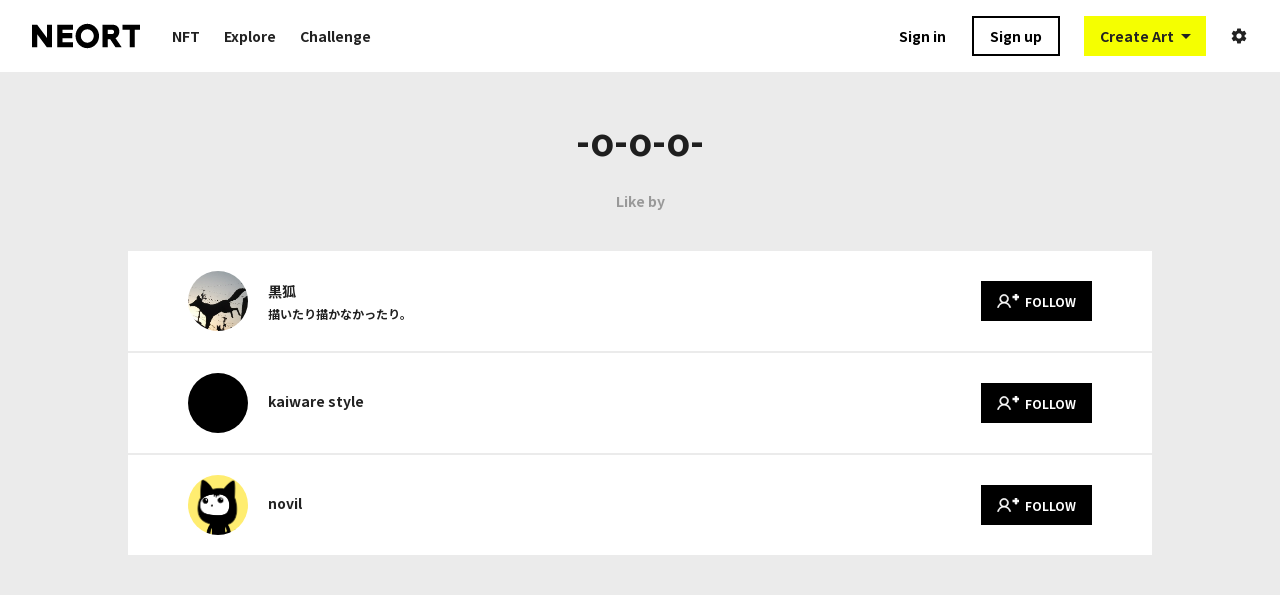

--- FILE ---
content_type: text/javascript
request_url: https://neort.io/_nuxt/4eed201.js
body_size: 5871
content:
(window["webpackJsonp"] = window["webpackJsonp"] || []).push([[24],{

/***/ 1107:
/***/ (function(module, __webpack_exports__, __webpack_require__) {

"use strict";

// CONCATENATED MODULE: ./node_modules/vuetify-loader/lib/loader.js??ref--4!./node_modules/babel-loader/lib??ref--2-0!./node_modules/vue-loader/lib/loaders/templateLoader.js??ref--7!./node_modules/vue-loader/lib??vue-loader-options!./app/basics/InfiniteLoadingItem.vue?vue&type=template&id=1b1b3bea
var render = function render() {
  var _vm = this,
    _c = _vm._self._c,
    _setup = _vm._self._setupProxy;
  return _c('client-only', [_c('InfiniteLoading', {
    attrs: {
      "spinner": "spiral",
      "distance": 300
    },
    on: {
      "infinite": _vm.infiniteHandler
    }
  })], 1);
};
var staticRenderFns = [];

// CONCATENATED MODULE: ./app/basics/InfiniteLoadingItem.vue?vue&type=template&id=1b1b3bea

// EXTERNAL MODULE: ./node_modules/@babel/runtime/helpers/esm/classCallCheck.js
var classCallCheck = __webpack_require__(9);

// EXTERNAL MODULE: ./node_modules/@babel/runtime/helpers/esm/createClass.js
var createClass = __webpack_require__(10);

// EXTERNAL MODULE: ./node_modules/@babel/runtime/helpers/esm/possibleConstructorReturn.js + 1 modules
var possibleConstructorReturn = __webpack_require__(13);

// EXTERNAL MODULE: ./node_modules/@babel/runtime/helpers/esm/getPrototypeOf.js
var getPrototypeOf = __webpack_require__(5);

// EXTERNAL MODULE: ./node_modules/@babel/runtime/helpers/esm/inherits.js + 1 modules
var inherits = __webpack_require__(14);

// EXTERNAL MODULE: ./node_modules/@babel/runtime/helpers/esm/typeof.js
var esm_typeof = __webpack_require__(8);

// EXTERNAL MODULE: ./node_modules/core-js/modules/es.object.get-own-property-descriptor.js
var es_object_get_own_property_descriptor = __webpack_require__(18);

// EXTERNAL MODULE: ./node_modules/core-js/modules/es.object.to-string.js
var es_object_to_string = __webpack_require__(7);

// EXTERNAL MODULE: ./node_modules/core-js/modules/es.reflect.construct.js
var es_reflect_construct = __webpack_require__(23);

// EXTERNAL MODULE: ./node_modules/nuxt-property-decorator/lib/nuxt-property-decorator.umd.js
var nuxt_property_decorator_umd = __webpack_require__(3);

// EXTERNAL MODULE: ./node_modules/vue-infinite-loading/dist/vue-infinite-loading.js
var vue_infinite_loading = __webpack_require__(343);
var vue_infinite_loading_default = /*#__PURE__*/__webpack_require__.n(vue_infinite_loading);

// CONCATENATED MODULE: ./node_modules/babel-loader/lib??ref--12-0!./node_modules/ts-loader??ref--12-1!./node_modules/vue-loader/lib??vue-loader-options!./app/basics/InfiniteLoadingItem.vue?vue&type=script&lang=ts






function _callSuper(t, o, e) { return o = Object(getPrototypeOf["a" /* default */])(o), Object(possibleConstructorReturn["a" /* default */])(t, _isNativeReflectConstruct() ? Reflect.construct(o, e || [], Object(getPrototypeOf["a" /* default */])(t).constructor) : o.apply(t, e)); }
function _isNativeReflectConstruct() { try { var t = !Boolean.prototype.valueOf.call(Reflect.construct(Boolean, [], function () {})); } catch (t) {} return (_isNativeReflectConstruct = function _isNativeReflectConstruct() { return !!t; })(); }



var __decorate = undefined && undefined.__decorate || function (decorators, target, key, desc) {
  var c = arguments.length,
    r = c < 3 ? target : desc === null ? desc = Object.getOwnPropertyDescriptor(target, key) : desc,
    d;
  if ((typeof Reflect === "undefined" ? "undefined" : Object(esm_typeof["a" /* default */])(Reflect)) === "object" && typeof Reflect.decorate === "function") r = Reflect.decorate(decorators, target, key, desc);else for (var i = decorators.length - 1; i >= 0; i--) if (d = decorators[i]) r = (c < 3 ? d(r) : c > 3 ? d(target, key, r) : d(target, key)) || r;
  return c > 3 && r && Object.defineProperty(target, key, r), r;
};


var InfiniteLoadingItemvue_type_script_lang_ts_InfiniteLoadingItem = /*#__PURE__*/function (_Vue) {
  function InfiniteLoadingItem() {
    Object(classCallCheck["a" /* default */])(this, InfiniteLoadingItem);
    return _callSuper(this, InfiniteLoadingItem, arguments);
  }
  Object(inherits["a" /* default */])(InfiniteLoadingItem, _Vue);
  return Object(createClass["a" /* default */])(InfiniteLoadingItem, [{
    key: "infiniteHandler",
    value: function infiniteHandler(state) {
      this.$emit("infinite", state);
    }
  }]);
}(nuxt_property_decorator_umd["Vue"]);
InfiniteLoadingItemvue_type_script_lang_ts_InfiniteLoadingItem = __decorate([Object(nuxt_property_decorator_umd["Component"])({
  components: {
    InfiniteLoading: vue_infinite_loading_default.a
  }
})], InfiniteLoadingItemvue_type_script_lang_ts_InfiniteLoadingItem);
/* harmony default export */ var InfiniteLoadingItemvue_type_script_lang_ts = (InfiniteLoadingItemvue_type_script_lang_ts_InfiniteLoadingItem);
// CONCATENATED MODULE: ./app/basics/InfiniteLoadingItem.vue?vue&type=script&lang=ts
 /* harmony default export */ var basics_InfiniteLoadingItemvue_type_script_lang_ts = (InfiniteLoadingItemvue_type_script_lang_ts); 
// EXTERNAL MODULE: ./node_modules/vue-loader/lib/runtime/componentNormalizer.js
var componentNormalizer = __webpack_require__(12);

// CONCATENATED MODULE: ./app/basics/InfiniteLoadingItem.vue





/* normalize component */

var component = Object(componentNormalizer["a" /* default */])(
  basics_InfiniteLoadingItemvue_type_script_lang_ts,
  render,
  staticRenderFns,
  false,
  null,
  null,
  null
  
)

/* harmony default export */ var basics_InfiniteLoadingItem = __webpack_exports__["a"] = (component.exports);

/***/ }),

/***/ 1509:
/***/ (function(module, exports, __webpack_require__) {

// style-loader: Adds some css to the DOM by adding a <style> tag

// load the styles
var content = __webpack_require__(1780);
if(content.__esModule) content = content.default;
if(typeof content === 'string') content = [[module.i, content, '']];
if(content.locals) module.exports = content.locals;
// add the styles to the DOM
var add = __webpack_require__(21).default
var update = add("71f5a57f", content, true, {"sourceMap":false});

/***/ }),

/***/ 1736:
/***/ (function(module, __webpack_exports__, __webpack_require__) {

"use strict";

// EXTERNAL MODULE: ./node_modules/core-js/modules/es.function.name.js
var es_function_name = __webpack_require__(43);

// CONCATENATED MODULE: ./node_modules/vuetify-loader/lib/loader.js??ref--4!./node_modules/babel-loader/lib??ref--2-0!./node_modules/vue-loader/lib/loaders/templateLoader.js??ref--7!./node_modules/vue-loader/lib??vue-loader-options!./app/components/UserLineItem.vue?vue&type=template&id=5394b1ae&scoped=true

var render = function render() {
  var _vm = this,
    _c = _vm._self._c,
    _setup = _vm._self._setupProxy;
  return _c('ul', {
    staticClass: "userLineItem",
    class: {
      sp: _vm.$device.isMobileOrTablet
    }
  }, [_c('li', [_c('n-link', {
    staticClass: "thumb",
    attrs: {
      "to": {
        name: 'id',
        params: {
          id: _vm.userIdForRouting
        }
      }
    }
  }, [_c('UserThumb', {
    attrs: {
      "url": _vm.largeImage
    }
  })], 1)], 1), _vm._v(" "), _c('li', {
    staticClass: "infoContainer"
  }, [_c('n-link', {
    staticClass: "name",
    attrs: {
      "to": {
        name: 'id',
        params: {
          id: _vm.userIdForRouting
        }
      }
    }
  }, [_c('UserName', {
    attrs: {
      "name": _vm.userProfile.name
    }
  })], 1), _vm._v(" "), _c('p', {
    staticClass: "biography"
  }, [_vm._v(_vm._s(_vm.userProfile.biography))])], 1), _vm._v(" "), !_vm.isMyUser ? _c('li', [_c('FollowButton', {
    attrs: {
      "user-id": _vm.userProfile.id
    }
  })], 1) : _vm._e()]);
};
var staticRenderFns = [];

// CONCATENATED MODULE: ./app/components/UserLineItem.vue?vue&type=template&id=5394b1ae&scoped=true

// EXTERNAL MODULE: ./node_modules/@babel/runtime/helpers/esm/classCallCheck.js
var classCallCheck = __webpack_require__(9);

// EXTERNAL MODULE: ./node_modules/@babel/runtime/helpers/esm/createClass.js
var createClass = __webpack_require__(10);

// EXTERNAL MODULE: ./node_modules/@babel/runtime/helpers/esm/possibleConstructorReturn.js + 1 modules
var possibleConstructorReturn = __webpack_require__(13);

// EXTERNAL MODULE: ./node_modules/@babel/runtime/helpers/esm/getPrototypeOf.js
var getPrototypeOf = __webpack_require__(5);

// EXTERNAL MODULE: ./node_modules/@babel/runtime/helpers/esm/inherits.js + 1 modules
var inherits = __webpack_require__(14);

// EXTERNAL MODULE: ./node_modules/@babel/runtime/helpers/esm/typeof.js
var esm_typeof = __webpack_require__(8);

// EXTERNAL MODULE: ./node_modules/core-js/modules/es.object.get-own-property-descriptor.js
var es_object_get_own_property_descriptor = __webpack_require__(18);

// EXTERNAL MODULE: ./node_modules/core-js/modules/es.object.to-string.js
var es_object_to_string = __webpack_require__(7);

// EXTERNAL MODULE: ./node_modules/core-js/modules/es.reflect.construct.js
var es_reflect_construct = __webpack_require__(23);

// EXTERNAL MODULE: ./node_modules/nuxt-property-decorator/lib/nuxt-property-decorator.umd.js
var nuxt_property_decorator_umd = __webpack_require__(3);

// EXTERNAL MODULE: ./app/components/FollowButton.vue + 9 modules
var FollowButton = __webpack_require__(350);

// EXTERNAL MODULE: ./app/basics/UserName.vue + 4 modules
var UserName = __webpack_require__(157);

// EXTERNAL MODULE: ./app/basics/UserThumb.vue + 4 modules
var UserThumb = __webpack_require__(127);

// CONCATENATED MODULE: ./node_modules/babel-loader/lib??ref--12-0!./node_modules/ts-loader??ref--12-1!./node_modules/vue-loader/lib??vue-loader-options!./app/components/UserLineItem.vue?vue&type=script&lang=ts






function _callSuper(t, o, e) { return o = Object(getPrototypeOf["a" /* default */])(o), Object(possibleConstructorReturn["a" /* default */])(t, _isNativeReflectConstruct() ? Reflect.construct(o, e || [], Object(getPrototypeOf["a" /* default */])(t).constructor) : o.apply(t, e)); }
function _isNativeReflectConstruct() { try { var t = !Boolean.prototype.valueOf.call(Reflect.construct(Boolean, [], function () {})); } catch (t) {} return (_isNativeReflectConstruct = function _isNativeReflectConstruct() { return !!t; })(); }



var __decorate = undefined && undefined.__decorate || function (decorators, target, key, desc) {
  var c = arguments.length,
    r = c < 3 ? target : desc === null ? desc = Object.getOwnPropertyDescriptor(target, key) : desc,
    d;
  if ((typeof Reflect === "undefined" ? "undefined" : Object(esm_typeof["a" /* default */])(Reflect)) === "object" && typeof Reflect.decorate === "function") r = Reflect.decorate(decorators, target, key, desc);else for (var i = decorators.length - 1; i >= 0; i--) if (d = decorators[i]) r = (c < 3 ? d(r) : c > 3 ? d(target, key, r) : d(target, key)) || r;
  return c > 3 && r && Object.defineProperty(target, key, r), r;
};




var UserLineItemvue_type_script_lang_ts_UserLineItem = /*#__PURE__*/function (_Vue) {
  function UserLineItem() {
    Object(classCallCheck["a" /* default */])(this, UserLineItem);
    return _callSuper(this, UserLineItem, arguments);
  }
  Object(inherits["a" /* default */])(UserLineItem, _Vue);
  return Object(createClass["a" /* default */])(UserLineItem, [{
    key: "isMyUser",
    get: function get() {
      return this.$store.getters["signInStore/isMyUser"](this.userProfile.id);
    }
  }, {
    key: "largeImage",
    get: function get() {
      return this.$store.getters["userDetail/getLargeImage"](this.userProfile.image);
    }
  }, {
    key: "userIdForRouting",
    get: function get() {
      return this.$store.getters["userDetail/getUserIdForRouting"](this.userProfile);
    }
  }]);
}(nuxt_property_decorator_umd["Vue"]);
__decorate([Object(nuxt_property_decorator_umd["Prop"])()], UserLineItemvue_type_script_lang_ts_UserLineItem.prototype, "userProfile", void 0);
UserLineItemvue_type_script_lang_ts_UserLineItem = __decorate([Object(nuxt_property_decorator_umd["Component"])({
  components: {
    UserThumb: UserThumb["a" /* default */],
    UserName: UserName["a" /* default */],
    FollowButton: FollowButton["a" /* default */]
  }
})], UserLineItemvue_type_script_lang_ts_UserLineItem);
/* harmony default export */ var UserLineItemvue_type_script_lang_ts = (UserLineItemvue_type_script_lang_ts_UserLineItem);
// CONCATENATED MODULE: ./app/components/UserLineItem.vue?vue&type=script&lang=ts
 /* harmony default export */ var components_UserLineItemvue_type_script_lang_ts = (UserLineItemvue_type_script_lang_ts); 
// EXTERNAL MODULE: ./app/components/UserLineItem.vue?vue&type=style&index=0&id=5394b1ae&prod&scoped=true&lang=stylus
var UserLineItemvue_type_style_index_0_id_5394b1ae_prod_scoped_true_lang_stylus = __webpack_require__(1779);

// EXTERNAL MODULE: ./node_modules/vue-loader/lib/runtime/componentNormalizer.js
var componentNormalizer = __webpack_require__(12);

// CONCATENATED MODULE: ./app/components/UserLineItem.vue






/* normalize component */

var component = Object(componentNormalizer["a" /* default */])(
  components_UserLineItemvue_type_script_lang_ts,
  render,
  staticRenderFns,
  false,
  null,
  "5394b1ae",
  null
  
)

/* harmony default export */ var components_UserLineItem = __webpack_exports__["a"] = (component.exports);

/***/ }),

/***/ 1779:
/***/ (function(module, __webpack_exports__, __webpack_require__) {

"use strict";
/* harmony import */ var [base64] = __webpack_require__(1509);
/* harmony import */ var [base64] = /*#__PURE__*/__webpack_require__.n([base64]);
/* unused harmony reexport * */


/***/ }),

/***/ 1780:
/***/ (function(module, exports, __webpack_require__) {

// Imports
var ___CSS_LOADER_API_IMPORT___ = __webpack_require__(20);
var ___CSS_LOADER_EXPORT___ = ___CSS_LOADER_API_IMPORT___(function(i){return i[1]});
// Module
___CSS_LOADER_EXPORT___.push([module.i, ".userLineItem[data-v-5394b1ae]{align-items:center;border-bottom:2px solid #ebebeb;box-sizing:border-box;display:flex;padding:20px 60px}.userLineItem .thumb[data-v-5394b1ae]{display:block;height:60px;width:60px}.userLineItem .infoContainer[data-v-5394b1ae]{flex:1;margin-left:20px;overflow:hidden}.userLineItem .infoContainer .name[data-v-5394b1ae]{font-size:1.4rem}.userLineItem .infoContainer .biography[data-v-5394b1ae]{font-size:1.2rem;margin-top:4px;overflow:hidden;text-overflow:ellipsis;white-space:nowrap}.userLineItem.sp[data-v-5394b1ae]{padding:20px}", ""]);
// Exports
___CSS_LOADER_EXPORT___.locals = {};
module.exports = ___CSS_LOADER_EXPORT___;


/***/ }),

/***/ 2086:
/***/ (function(module, exports, __webpack_require__) {

// style-loader: Adds some css to the DOM by adding a <style> tag

// load the styles
var content = __webpack_require__(2445);
if(content.__esModule) content = content.default;
if(typeof content === 'string') content = [[module.i, content, '']];
if(content.locals) module.exports = content.locals;
// add the styles to the DOM
var add = __webpack_require__(21).default
var update = add("e856f428", content, true, {"sourceMap":false});

/***/ }),

/***/ 2087:
/***/ (function(module, exports, __webpack_require__) {

// style-loader: Adds some css to the DOM by adding a <style> tag

// load the styles
var content = __webpack_require__(2447);
if(content.__esModule) content = content.default;
if(typeof content === 'string') content = [[module.i, content, '']];
if(content.locals) module.exports = content.locals;
// add the styles to the DOM
var add = __webpack_require__(21).default
var update = add("43029f02", content, true, {"sourceMap":false});

/***/ }),

/***/ 2444:
/***/ (function(module, __webpack_exports__, __webpack_require__) {

"use strict";
/* harmony import */ var [base64] = __webpack_require__(2086);
/* harmony import */ var [base64] = /*#__PURE__*/__webpack_require__.n([base64]);
/* unused harmony reexport * */


/***/ }),

/***/ 2445:
/***/ (function(module, exports, __webpack_require__) {

// Imports
var ___CSS_LOADER_API_IMPORT___ = __webpack_require__(20);
var ___CSS_LOADER_EXPORT___ = ___CSS_LOADER_API_IMPORT___(function(i){return i[1]});
// Module
___CSS_LOADER_EXPORT___.push([module.i, "", ""]);
// Exports
___CSS_LOADER_EXPORT___.locals = {};
module.exports = ___CSS_LOADER_EXPORT___;


/***/ }),

/***/ 2446:
/***/ (function(module, __webpack_exports__, __webpack_require__) {

"use strict";
/* harmony import */ var [base64] = __webpack_require__(2087);
/* harmony import */ var [base64] = /*#__PURE__*/__webpack_require__.n([base64]);
/* unused harmony reexport * */


/***/ }),

/***/ 2447:
/***/ (function(module, exports, __webpack_require__) {

// Imports
var ___CSS_LOADER_API_IMPORT___ = __webpack_require__(20);
var ___CSS_LOADER_EXPORT___ = ___CSS_LOADER_API_IMPORT___(function(i){return i[1]});
// Module
___CSS_LOADER_EXPORT___.push([module.i, ".artLikeUsersView[data-v-1f2a6008]{background-color:#ebebeb;height:100%}.artLikeUsersView .viewContainer[data-v-1f2a6008]{box-sizing:border-box;margin:0 auto;max-width:1024px;padding:40px 0}.artLikeUsersView .viewContainer .title[data-v-1f2a6008]{font-size:3.8rem;text-align:center}.artLikeUsersView .viewContainer .caption[data-v-1f2a6008]{color:#999;margin-top:24px;text-align:center}.artLikeUsersView .viewContainer .likeArtUsers[data-v-1f2a6008]{background-color:#fff;margin-top:40px}", ""]);
// Exports
___CSS_LOADER_EXPORT___.locals = {};
module.exports = ___CSS_LOADER_EXPORT___;


/***/ }),

/***/ 2592:
/***/ (function(module, __webpack_exports__, __webpack_require__) {

"use strict";
// ESM COMPAT FLAG
__webpack_require__.r(__webpack_exports__);

// CONCATENATED MODULE: ./node_modules/vuetify-loader/lib/loader.js??ref--4!./node_modules/babel-loader/lib??ref--2-0!./node_modules/vue-loader/lib/loaders/templateLoader.js??ref--7!./node_modules/vue-loader/lib??vue-loader-options!./app/pages/art/_id/likes.vue?vue&type=template&id=1f2a6008&scoped=true
var render = function render() {
  var _vm = this,
    _c = _vm._self._c,
    _setup = _vm._self._setupProxy;
  return _c('div', {
    staticClass: "artLikeUsersView"
  }, [_c('div', {
    staticClass: "viewContainer"
  }, [_c('h1', {
    staticClass: "title"
  }, [_vm._v(_vm._s(_vm.art ? _vm.art.title : ""))]), _vm._v(" "), _c('p', {
    staticClass: "caption"
  }, [_vm._v("Like by")]), _vm._v(" "), _c('ArtLikeUsers', {
    attrs: {
      "art-id": _vm.artId,
      "initial-data": _vm.initialUsers
    }
  })], 1)]);
};
var staticRenderFns = [];

// CONCATENATED MODULE: ./app/pages/art/_id/likes.vue?vue&type=template&id=1f2a6008&scoped=true

// EXTERNAL MODULE: ./node_modules/@babel/runtime/helpers/esm/asyncToGenerator.js
var asyncToGenerator = __webpack_require__(16);

// EXTERNAL MODULE: ./node_modules/@babel/runtime/helpers/esm/classCallCheck.js
var classCallCheck = __webpack_require__(9);

// EXTERNAL MODULE: ./node_modules/@babel/runtime/helpers/esm/createClass.js
var createClass = __webpack_require__(10);

// EXTERNAL MODULE: ./node_modules/@babel/runtime/helpers/esm/possibleConstructorReturn.js + 1 modules
var possibleConstructorReturn = __webpack_require__(13);

// EXTERNAL MODULE: ./node_modules/@babel/runtime/helpers/esm/getPrototypeOf.js
var getPrototypeOf = __webpack_require__(5);

// EXTERNAL MODULE: ./node_modules/@babel/runtime/helpers/esm/inherits.js + 1 modules
var inherits = __webpack_require__(14);

// EXTERNAL MODULE: ./node_modules/@babel/runtime/helpers/esm/typeof.js
var esm_typeof = __webpack_require__(8);

// EXTERNAL MODULE: ./node_modules/regenerator-runtime/runtime.js
var runtime = __webpack_require__(48);

// EXTERNAL MODULE: ./node_modules/core-js/modules/es.array.map.js
var es_array_map = __webpack_require__(75);

// EXTERNAL MODULE: ./node_modules/core-js/modules/es.object.get-own-property-descriptor.js
var es_object_get_own_property_descriptor = __webpack_require__(18);

// EXTERNAL MODULE: ./node_modules/core-js/modules/es.object.to-string.js
var es_object_to_string = __webpack_require__(7);

// EXTERNAL MODULE: ./node_modules/core-js/modules/es.reflect.construct.js
var es_reflect_construct = __webpack_require__(23);

// EXTERNAL MODULE: ./node_modules/core-js/modules/es.string.iterator.js
var es_string_iterator = __webpack_require__(58);

// EXTERNAL MODULE: ./node_modules/core-js/modules/web.dom-collections.iterator.js
var web_dom_collections_iterator = __webpack_require__(60);

// EXTERNAL MODULE: ./node_modules/nuxt-property-decorator/lib/nuxt-property-decorator.umd.js
var nuxt_property_decorator_umd = __webpack_require__(3);

// CONCATENATED MODULE: ./node_modules/vuetify-loader/lib/loader.js??ref--4!./node_modules/babel-loader/lib??ref--2-0!./node_modules/vue-loader/lib/loaders/templateLoader.js??ref--7!./node_modules/vue-loader/lib??vue-loader-options!./app/components/ArtLikeUsers.vue?vue&type=template&id=7647a7fe&scoped=true
var ArtLikeUsersvue_type_template_id_7647a7fe_scoped_true_render = function render() {
  var _vm = this,
    _c = _vm._self._c,
    _setup = _vm._self._setupProxy;
  return _c('div', {
    staticClass: "likeArtUsers"
  }, [_c('div', _vm._l(_vm.userProfiles, function (userProfile, index) {
    return _c('UserLineItem', {
      key: index,
      staticClass: "user",
      attrs: {
        "user-profile": userProfile
      }
    });
  }), 1), _vm._v(" "), _c('InfiniteLoadingItem', {
    on: {
      "infinite": _vm.infiniteHandler
    }
  })], 1);
};
var ArtLikeUsersvue_type_template_id_7647a7fe_scoped_true_staticRenderFns = [];

// CONCATENATED MODULE: ./app/components/ArtLikeUsers.vue?vue&type=template&id=7647a7fe&scoped=true

// EXTERNAL MODULE: ./node_modules/@babel/runtime/helpers/esm/toConsumableArray.js + 2 modules
var toConsumableArray = __webpack_require__(19);

// EXTERNAL MODULE: ./app/api/userApiClient.ts
var userApiClient = __webpack_require__(222);

// EXTERNAL MODULE: ./app/components/UserLineItem.vue + 4 modules
var UserLineItem = __webpack_require__(1736);

// EXTERNAL MODULE: ./app/util/dtoProvider.ts
var dtoProvider = __webpack_require__(183);

// EXTERNAL MODULE: ./app/basics/InfiniteLoadingItem.vue + 4 modules
var InfiniteLoadingItem = __webpack_require__(1107);

// CONCATENATED MODULE: ./node_modules/babel-loader/lib??ref--12-0!./node_modules/ts-loader??ref--12-1!./node_modules/vue-loader/lib??vue-loader-options!./app/components/ArtLikeUsers.vue?vue&type=script&lang=ts







function _callSuper(t, o, e) { return o = Object(getPrototypeOf["a" /* default */])(o), Object(possibleConstructorReturn["a" /* default */])(t, _isNativeReflectConstruct() ? Reflect.construct(o, e || [], Object(getPrototypeOf["a" /* default */])(t).constructor) : o.apply(t, e)); }
function _isNativeReflectConstruct() { try { var t = !Boolean.prototype.valueOf.call(Reflect.construct(Boolean, [], function () {})); } catch (t) {} return (_isNativeReflectConstruct = function _isNativeReflectConstruct() { return !!t; })(); }




var __decorate = undefined && undefined.__decorate || function (decorators, target, key, desc) {
  var c = arguments.length,
    r = c < 3 ? target : desc === null ? desc = Object.getOwnPropertyDescriptor(target, key) : desc,
    d;
  if ((typeof Reflect === "undefined" ? "undefined" : Object(esm_typeof["a" /* default */])(Reflect)) === "object" && typeof Reflect.decorate === "function") r = Reflect.decorate(decorators, target, key, desc);else for (var i = decorators.length - 1; i >= 0; i--) if (d = decorators[i]) r = (c < 3 ? d(r) : c > 3 ? d(target, key, r) : d(target, key)) || r;
  return c > 3 && r && Object.defineProperty(target, key, r), r;
};
var ArtLikeUsers_1;





var ArtLikeUsersvue_type_script_lang_ts_ArtLikeUsers = ArtLikeUsers_1 = /*#__PURE__*/function (_Vue) {
  function ArtLikeUsers() {
    var _this;
    Object(classCallCheck["a" /* default */])(this, ArtLikeUsers);
    _this = _callSuper(this, ArtLikeUsers, arguments);
    _this.userProfiles = [];
    return _this;
  }
  Object(inherits["a" /* default */])(ArtLikeUsers, _Vue);
  return Object(createClass["a" /* default */])(ArtLikeUsers, [{
    key: "onCodeChange",
    value: function onCodeChange(newValue, _oldValue) {
      this.userProfiles = newValue;
    }
  }, {
    key: "infiniteHandler",
    value: function infiniteHandler(state) {
      var _this2 = this;
      Object(userApiClient["a" /* getArtLikeUsers */])(this.$axios, this.artId, ArtLikeUsers_1.LIMIT, this.userProfiles.length).then(function (response) {
        var _this2$userProfiles;
        var result = response.data.map(function (user) {
          return dtoProvider["a" /* dtoProvider */].getUserProfileDtoFromUser(user);
        });
        (_this2$userProfiles = _this2.userProfiles).push.apply(_this2$userProfiles, Object(toConsumableArray["a" /* default */])(result));
        if (result.length > 0) {
          state.loaded();
        } else {
          state.complete();
        }
      }).catch(function (error) {
        console.log(error);
      });
    }
  }]);
}(nuxt_property_decorator_umd["Vue"]);
ArtLikeUsersvue_type_script_lang_ts_ArtLikeUsers.LIMIT = 20;
__decorate([Object(nuxt_property_decorator_umd["Prop"])()], ArtLikeUsersvue_type_script_lang_ts_ArtLikeUsers.prototype, "artId", void 0);
__decorate([Object(nuxt_property_decorator_umd["Prop"])()], ArtLikeUsersvue_type_script_lang_ts_ArtLikeUsers.prototype, "initialData", void 0);
__decorate([Object(nuxt_property_decorator_umd["Watch"])("initialData")], ArtLikeUsersvue_type_script_lang_ts_ArtLikeUsers.prototype, "onCodeChange", null);
ArtLikeUsersvue_type_script_lang_ts_ArtLikeUsers = ArtLikeUsers_1 = __decorate([Object(nuxt_property_decorator_umd["Component"])({
  components: {
    InfiniteLoadingItem: InfiniteLoadingItem["a" /* default */],
    UserLineItem: UserLineItem["a" /* default */]
  }
})], ArtLikeUsersvue_type_script_lang_ts_ArtLikeUsers);
/* harmony default export */ var ArtLikeUsersvue_type_script_lang_ts = (ArtLikeUsersvue_type_script_lang_ts_ArtLikeUsers);
// CONCATENATED MODULE: ./app/components/ArtLikeUsers.vue?vue&type=script&lang=ts
 /* harmony default export */ var components_ArtLikeUsersvue_type_script_lang_ts = (ArtLikeUsersvue_type_script_lang_ts); 
// EXTERNAL MODULE: ./app/components/ArtLikeUsers.vue?vue&type=style&index=0&id=7647a7fe&prod&scoped=true&lang=stylus
var ArtLikeUsersvue_type_style_index_0_id_7647a7fe_prod_scoped_true_lang_stylus = __webpack_require__(2444);

// EXTERNAL MODULE: ./node_modules/vue-loader/lib/runtime/componentNormalizer.js
var componentNormalizer = __webpack_require__(12);

// CONCATENATED MODULE: ./app/components/ArtLikeUsers.vue






/* normalize component */

var component = Object(componentNormalizer["a" /* default */])(
  components_ArtLikeUsersvue_type_script_lang_ts,
  ArtLikeUsersvue_type_template_id_7647a7fe_scoped_true_render,
  ArtLikeUsersvue_type_template_id_7647a7fe_scoped_true_staticRenderFns,
  false,
  null,
  "7647a7fe",
  null
  
)

/* harmony default export */ var components_ArtLikeUsers = (component.exports);
// EXTERNAL MODULE: ./app/api/artsApiClient.ts
var artsApiClient = __webpack_require__(41);

// CONCATENATED MODULE: ./node_modules/babel-loader/lib??ref--12-0!./node_modules/ts-loader??ref--12-1!./node_modules/vue-loader/lib??vue-loader-options!./app/pages/art/_id/likes.vue?vue&type=script&lang=ts








function likesvue_type_script_lang_ts_callSuper(t, o, e) { return o = Object(getPrototypeOf["a" /* default */])(o), Object(possibleConstructorReturn["a" /* default */])(t, likesvue_type_script_lang_ts_isNativeReflectConstruct() ? Reflect.construct(o, e || [], Object(getPrototypeOf["a" /* default */])(t).constructor) : o.apply(t, e)); }
function likesvue_type_script_lang_ts_isNativeReflectConstruct() { try { var t = !Boolean.prototype.valueOf.call(Reflect.construct(Boolean, [], function () {})); } catch (t) {} return (likesvue_type_script_lang_ts_isNativeReflectConstruct = function _isNativeReflectConstruct() { return !!t; })(); }






var likesvue_type_script_lang_ts_decorate = undefined && undefined.__decorate || function (decorators, target, key, desc) {
  var c = arguments.length,
    r = c < 3 ? target : desc === null ? desc = Object.getOwnPropertyDescriptor(target, key) : desc,
    d;
  if ((typeof Reflect === "undefined" ? "undefined" : Object(esm_typeof["a" /* default */])(Reflect)) === "object" && typeof Reflect.decorate === "function") r = Reflect.decorate(decorators, target, key, desc);else for (var i = decorators.length - 1; i >= 0; i--) if (d = decorators[i]) r = (c < 3 ? d(r) : c > 3 ? d(target, key, r) : d(target, key)) || r;
  return c > 3 && r && Object.defineProperty(target, key, r), r;
};





var likesvue_type_script_lang_ts_ArtLikeUsersView = /*#__PURE__*/function (_Vue) {
  function ArtLikeUsersView() {
    Object(classCallCheck["a" /* default */])(this, ArtLikeUsersView);
    return likesvue_type_script_lang_ts_callSuper(this, ArtLikeUsersView, arguments);
  }
  Object(inherits["a" /* default */])(ArtLikeUsersView, _Vue);
  return Object(createClass["a" /* default */])(ArtLikeUsersView, [{
    key: "asyncData",
    value: function () {
      var _asyncData = Object(asyncToGenerator["a" /* default */])(/*#__PURE__*/regeneratorRuntime.mark(function _callee(_ref) {
        var params, $axios, artId, art, initialUsers;
        return regeneratorRuntime.wrap(function _callee$(_context) {
          while (1) switch (_context.prev = _context.next) {
            case 0:
              params = _ref.params, $axios = _ref.$axios;
              artId = params.id;
              art = null;
              initialUsers = [];
              _context.next = 6;
              return Promise.all([Object(artsApiClient["b" /* getArtDetail */])($axios, artId), Object(userApiClient["a" /* getArtLikeUsers */])($axios, artId, components_ArtLikeUsers.LIMIT, 0)]).then(function (pair) {
                art = pair[0].data;
                initialUsers = pair[1].data.map(function (user) {
                  return dtoProvider["a" /* dtoProvider */].getUserProfileDtoFromUser(user);
                });
              }).catch(function (error) {
                console.log(error);
              });
            case 6:
              return _context.abrupt("return", {
                art: art,
                initialUsers: initialUsers
              });
            case 7:
            case "end":
              return _context.stop();
          }
        }, _callee);
      }));
      function asyncData(_x) {
        return _asyncData.apply(this, arguments);
      }
      return asyncData;
    }()
  }, {
    key: "artId",
    get: function get() {
      return this.$route.params.id;
    }
  }]);
}(nuxt_property_decorator_umd["Vue"]);
likesvue_type_script_lang_ts_ArtLikeUsersView = likesvue_type_script_lang_ts_decorate([Object(nuxt_property_decorator_umd["Component"])({
  components: {
    ArtLikeUsers: components_ArtLikeUsers
  }
})], likesvue_type_script_lang_ts_ArtLikeUsersView);
/* harmony default export */ var likesvue_type_script_lang_ts = (likesvue_type_script_lang_ts_ArtLikeUsersView);
// CONCATENATED MODULE: ./app/pages/art/_id/likes.vue?vue&type=script&lang=ts
 /* harmony default export */ var _id_likesvue_type_script_lang_ts = (likesvue_type_script_lang_ts); 
// EXTERNAL MODULE: ./app/pages/art/_id/likes.vue?vue&type=style&index=0&id=1f2a6008&prod&scoped=true&lang=stylus
var likesvue_type_style_index_0_id_1f2a6008_prod_scoped_true_lang_stylus = __webpack_require__(2446);

// CONCATENATED MODULE: ./app/pages/art/_id/likes.vue






/* normalize component */

var likes_component = Object(componentNormalizer["a" /* default */])(
  _id_likesvue_type_script_lang_ts,
  render,
  staticRenderFns,
  false,
  null,
  "1f2a6008",
  null
  
)

/* harmony default export */ var likes = __webpack_exports__["default"] = (likes_component.exports);

/***/ })

}]);

--- FILE ---
content_type: text/plain; charset=utf-8
request_url: https://api.neort.io/v1/art/c2a8opc3p9f8s59b99og/likes?limit=20&offset=0
body_size: 716
content:
[{"id":"gB3QKV0SHahBmHlQjAtBVbZsEQi1","customId":"gB3QKV0SHahBmHlQjAtBVbZsEQi1","name":"黒狐","biography":"描いたり描かなかったり。","image":"https://d32h66pp7fue57.cloudfront.net/userThumb/gB3QKV0SHahBmHlQjAtBVbZsEQi1.jpg","createdAt":1579453323000,"updatedAt":1763909389775},{"id":"xnzx89YdxFOoH0L6AAGLaBO5H4u2","customId":"xnzx89YdxFOoH0L6AAGLaBO5H4u2","name":"kaiware style","biography":"","image":"https://d32h66pp7fue57.cloudfront.net/userThumb/xnzx89YdxFOoH0L6AAGLaBO5H4u2.png","createdAt":1550506999000,"updatedAt":1699259774590},{"id":"N6rPPxp9EcegLo8e83rTjJKyp3P2","customId":"","name":"novil","biography":"","image":"https://d32h66pp7fue57.cloudfront.net/userThumb/N6rPPxp9EcegLo8e83rTjJKyp3P2.png","createdAt":1553819108000,"updatedAt":1749113773095}]
